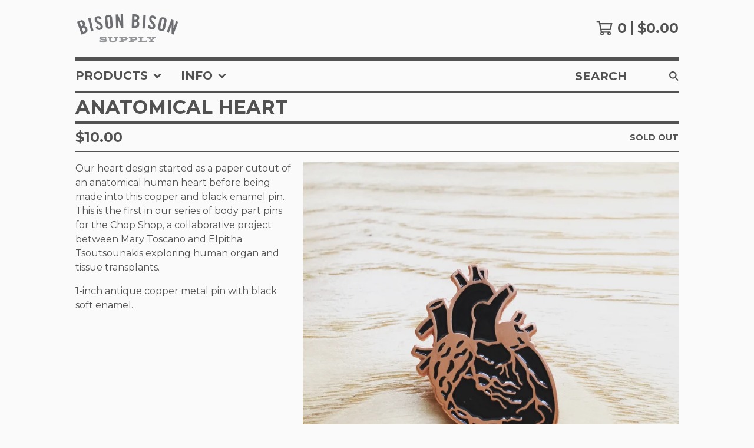

--- FILE ---
content_type: text/html; charset=utf-8
request_url: https://www.bisonbison.supply/product/heart
body_size: 11671
content:




<!DOCTYPE html>
<html class="fixed-background">
  <head>
    <meta name="facebook-domain-verification" content="tbfcm3gbmuj84hlh6kaofpzg78otz1" />
    <title>Anatomical Heart | Bison Bison Supply</title>
    <meta charset="utf-8">
    <meta name="viewport" content="width=device-width, initial-scale=1">
    <link href="/theme_stylesheets/198161238/1725461275/theme.css" media="screen" rel="stylesheet" type="text/css">
    <!-- Served from Big Cartel Storefront -->
<!-- Big Cartel generated meta tags -->
<meta name="generator" content="Big Cartel" />
<meta name="author" content="Bison Bison Supply" />
<meta name="description" content="Our heart design started as a paper cutout of an anatomical human heart before being made into this copper and black enamel pin. This is the first..." />
<meta name="referrer" content="strict-origin-when-cross-origin" />
<meta name="product_id" content="45993364" />
<meta name="product_name" content="Anatomical Heart" />
<meta name="product_permalink" content="heart" />
<meta name="theme_name" content="Roadie" />
<meta name="theme_version" content="1.2.9" />
<meta property="og:type" content="product" />
<meta property="og:site_name" content="Bison Bison Supply" />
<meta property="og:title" content="Anatomical Heart" />
<meta property="og:url" content="https://www.bisonbison.supply/product/heart" />
<meta property="og:description" content="Our heart design started as a paper cutout of an anatomical human heart before being made into this copper and black enamel pin. This is the first..." />
<meta property="og:image" content="https://assets.bigcartel.com/product_images/211687837/heartpin.JPG?auto=format&amp;fit=max&amp;h=1200&amp;w=1200" />
<meta property="og:image:secure_url" content="https://assets.bigcartel.com/product_images/211687837/heartpin.JPG?auto=format&amp;fit=max&amp;h=1200&amp;w=1200" />
<meta property="og:price:amount" content="10.00" />
<meta property="og:price:currency" content="USD" />
<meta property="og:availability" content="oos" />
<meta name="twitter:card" content="summary_large_image" />
<meta name="twitter:title" content="Anatomical Heart" />
<meta name="twitter:description" content="Our heart design started as a paper cutout of an anatomical human heart before being made into this copper and black enamel pin. This is the first..." />
<meta name="twitter:image" content="https://assets.bigcartel.com/product_images/211687837/heartpin.JPG?auto=format&amp;fit=max&amp;h=1200&amp;w=1200" />
<!-- end of generated meta tags -->

<!-- Big Cartel generated link tags -->
<link rel="preconnect" href="https://fonts.googleapis.com" />
<link rel="preconnect" href="https://fonts.gstatic.com" crossorigin="true" />
<link rel="stylesheet" href="//fonts.googleapis.com/css?family=Montserrat:300,400,500,700&amp;display=swap" type="text/css" title="Google Fonts" />
<link rel="canonical" href="https://www.bisonbison.supply/product/heart" />
<link rel="alternate" href="https://www.bisonbison.supply/products.xml" type="application/rss+xml" title="Product Feed" />
<link rel="icon" href="/favicon.svg" type="image/svg+xml" />
<link rel="icon" href="/favicon.ico" type="image/x-icon" />
<link rel="apple-touch-icon" href="/apple-touch-icon.png" />
<!-- end of generated link tags -->

<!-- Big Cartel generated structured data -->
<script type="application/ld+json">
[{"@context":"https://schema.org","@type":"BreadcrumbList","itemListElement":[{"@type":"ListItem","position":1,"name":"Home","item":"https://www.bisonbison.supply/"},{"@type":"ListItem","position":2,"name":"Products","item":"https://www.bisonbison.supply/products"},{"@type":"ListItem","position":3,"name":"pin","item":"https://www.bisonbison.supply/category/pin"},{"@type":"ListItem","position":4,"name":"Anatomical Heart","item":"https://www.bisonbison.supply/product/heart"}]},{"@context":"https://schema.org","@type":"BreadcrumbList","itemListElement":[{"@type":"ListItem","position":1,"name":"Home","item":"https://www.bisonbison.supply/"},{"@type":"ListItem","position":2,"name":"Products","item":"https://www.bisonbison.supply/products"},{"@type":"ListItem","position":3,"name":"Chop Shop","item":"https://www.bisonbison.supply/category/chop-shop"},{"@type":"ListItem","position":4,"name":"Anatomical Heart","item":"https://www.bisonbison.supply/product/heart"}]}]
</script>
<script type="application/ld+json">
{"@context":"https://schema.org/","@type":"Product","name":"Anatomical Heart","url":"https://www.bisonbison.supply/product/heart","description":"Our heart design started as a paper cutout of an anatomical human heart before being made into this copper and black enamel pin. This is the first in our series of body part pins for the Chop Shop, a collaborative project between Mary Toscano and Elpitha Tsoutsounakis exploring human organ and tissue transplants.\n\n 1-inch antique copper metal pin with black soft enamel.\n\n","sku":"45993364","image":["https://assets.bigcartel.com/product_images/211687837/heartpin.JPG?auto=format\u0026fit=max\u0026h=1200\u0026w=1200"],"brand":{"@type":"Brand","name":"Bison Bison Supply"},"offers":[{"@type":"Offer","name":"Anatomical Heart","url":"https://www.bisonbison.supply/product/heart","sku":"167509228","price":"10.0","priceCurrency":"USD","priceValidUntil":"2027-01-18","availability":"https://schema.org/OutOfStock","itemCondition":"NewCondition","additionalProperty":[{"@type":"PropertyValue","propertyID":"item_group_id","value":"45993364"}],"shippingDetails":[{"@type":"OfferShippingDetails","shippingDestination":{"@type":"DefinedRegion","addressCountry":"US"},"shippingRate":{"@type":"MonetaryAmount","value":"3.85","currency":"USD"}}]}]}
</script>

<!-- end of generated structured data -->

<script>
  window.bigcartel = window.bigcartel || {};
  window.bigcartel = {
    ...window.bigcartel,
    ...{"account":{"id":2124184,"host":"www.bisonbison.supply","bc_host":"bisonbison.bigcartel.com","currency":"USD","country":{"code":"US","name":"United States"}},"theme":{"name":"Roadie","version":"1.2.9","colors":{"button_text_color":"#FFFFFF","button_hover_background_color":"#e3bf0c","primary_text_color":"#525252","background_color":"#fafafa","link_text_color":"#525252","link_hover_color":"#000000","button_background_color":"#666565"}},"checkout":{"payments_enabled":true,"stripe_publishable_key":"pk_live_NR3pzvakhaDv2Pe2z0IRJLAB"},"product":{"id":45993364,"name":"Anatomical Heart","permalink":"heart","position":53,"url":"/product/heart","status":"sold-out","created_at":"2018-02-07T18:18:55.000Z","has_password_protection":false,"images":[{"url":"https://assets.bigcartel.com/product_images/211687837/heartpin.JPG?auto=format\u0026fit=max\u0026h=1000\u0026w=1000","width":2448,"height":2448}],"price":10.0,"default_price":10.0,"tax":0.0,"on_sale":false,"description":"Our heart design started as a paper cutout of an anatomical human heart before being made into this copper and black enamel pin. This is the first in our series of body part pins for the Chop Shop, a collaborative project between Mary Toscano and Elpitha Tsoutsounakis exploring human organ and tissue transplants.\r\n\r\n 1-inch antique copper metal pin with black soft enamel.\r\n\r\n","has_option_groups":false,"options":[{"id":167509228,"name":"Anatomical Heart","price":10.0,"sold_out":true,"has_custom_price":false,"option_group_values":[]}],"artists":[],"categories":[{"id":12032053,"name":"pin","permalink":"pin","url":"/category/pin"},{"id":13875913,"name":"Chop Shop","permalink":"chop-shop","url":"/category/chop-shop"}],"option_groups":[],"shipping":[{"amount_alone":3.85,"amount_with_others":0.0,"country":{"id":43,"name":"United States","code":"US"}}]},"page":{"type":"product"}}
  }
</script>
<script id="stripe-js" src="https://js.stripe.com/v3/" ></script>
<style type="text/css">.bc-product-video-embed { width: 100%; max-width: 640px; margin: 0 auto 1rem; } .bc-product-video-embed iframe { aspect-ratio: 16 / 9; width: 100%; border: 0; }</style>
<!-- Google Analytics Code -->
<script async src="https://www.googletagmanager.com/gtag/js?id=UA-111510017-1"></script>
<script>
  window.dataLayer = window.dataLayer || [];
  function gtag(){window.dataLayer.push(arguments);}
  gtag('js', new Date());

  gtag('config', 'UA-111510017-1', {
    'linker': {
      'domains': ['www.bisonbison.supply', 'bisonbison.bigcartel.com', 'checkout.bigcartel.com']
    }
  });
</script>
<!-- End Google Analytics Code -->
<script>
  window.gtag('event', "view_item", {"currency":"USD","value":"10.0","items":[{"item_id":"167509228","item_name":"Anatomical Heart","item_variant":null,"price":"10.0","quantity":1,"item_category":"pin","item_category2":"Chop Shop"}]});
</script>
<script>
function getProductInfo() {
  return new Promise((resolve, reject) => {
      var permalink = document.querySelector('meta[name="product_permalink"]').getAttribute('content');

      Product.find(permalink, function(product) {
          if (product) {
              resolve(product);
          } else {
              reject('Product not found');
          }
      });
  });
}

async function handleProductInfo() {
  try {
      var currentProduct = await getProductInfo();
      return currentProduct;
  } catch (error) {
      console.error(error);
  }
}
</script>
<script>
  
  function sendGoogleAddToCartEvent(id, productName, variantName, price, quantity) {
  window.gtag('event', 'add_to_cart', {
    currency: "USD",
    value: price*quantity,
    items: [
      {
        item_id: id,
        item_name: productName,
        item_variant: variantName,
        quantity: quantity,
        price: price
      }
    ]
  });
};

  
  

  document.addEventListener('DOMContentLoaded', function() {
    if (!window.addedCartEventListener) {
      var addToCartform = document.querySelector('form[action="/cart"]');
      if (addToCartform) {
        addToCartform.addEventListener('submit', function(e) {
          const productForm = e.target;
          const itemId = document.getElementsByName('cart[add][id]')[0]?.value;

          handleProductInfo().then(product => {
            const variant = product.options.find(option => option.id === parseInt(itemId));
            const itemPrice = parseFloat(variant?.price);
            const quantityInput = productForm.querySelector('input#quantity');
            const quantity = quantityInput ? parseInt(quantityInput.value, 10) : 1;

            let productFullName;
            let variantName;

            if (product.options.length > 1 || (product.options.length == 1 && variant.name != product.name)) {
              productFullName = `${product.name} (${variant.name})`;
              variantName = variant.name;
            } else {
              productFullName = product.name;
            }

            if (typeof sendMetaAddToCartEvent === 'function') {
              sendMetaAddToCartEvent(itemId, productFullName, itemPrice, quantity);
            }

            if (typeof sendGoogleAddToCartEvent === 'function') {
              sendGoogleAddToCartEvent(itemId, product.name, variantName, itemPrice, quantity);
            }

            if (typeof sendTiktokAddToCartEvent === 'function') {
              sendTiktokAddToCartEvent(itemId, productFullName, itemPrice, quantity);
            }

            if (typeof sendPinterestAddToCartEvent === 'function') {
              sendPinterestAddToCartEvent(itemId, productFullName, itemPrice, quantity);
            }
          }).catch(error => {
              console.error(error);
          });
        }, true);

        window.addedCartEventListener = true;
      }
    }
  });
</script>
<script type="text/javascript">
  var _bcaq = _bcaq || [];
  _bcaq.push(['_setUrl','stats1.bigcartel.com']);_bcaq.push(['_trackVisit','2124184']);_bcaq.push(['_trackProduct','45993364','2124184']);
  (function() {
    var bca = document.createElement('script'); bca.type = 'text/javascript'; bca.async = true;
    bca.src = '/stats.min.js';
    var s = document.getElementsByTagName('script')[0]; s.parentNode.insertBefore(bca, s);
  })();
</script>
<script src="/assets/currency-formatter-e6d2ec3fd19a4c813ec8b993b852eccecac4da727de1c7e1ecbf0a335278e93a.js"></script>
    
    <script id='pixel-script-poptin' src='https://cdn.popt.in/pixel.js?id=ca683e42025f9' async='true'></script> 
    <meta name="google-site-verification" content="nFVJPYaURfJY1DdXIVkgB7FyA7TdAsMN1Y3aW2npMyE" />
  
<style></style>
</head>

  <body id="product_page" class="
  fixed-width

  
      below-header no-sidebar
    
  
    right-sidebar
  

 theme show-gutters">
    <a class="skip-link" href="#main">Skip to main content</a>
    
    
    <div class="outer-wrapper fixed-width">
      

      <header class="header">
        <div class="wrapper header-wrapper header-left-align hide-toggle">
          <button class="open-menu hamburger hamburger--squeeze" type="button" title="Open menu">
            <span class="hamburger-box">
              <span class="hamburger-inner"></span>
            </span>
          </button>

          <div class="header-branding">
            <a class="header-home-link has-logo" href="/" title="Home">
              
                <img alt="Bison Bison Supply Home" class="store-logo" src="https://assets.bigcartel.com/theme_images/55117697/Logotype_Logotype.png?auto=format&fit=max&h=300&w=1800"/>
              
            </a>
          </div>

          <a href="/cart" class="header-cart" title="View cart" aria-label="View cart">
            <span class="header-cart-icon"><svg aria-hidden="true" width="28" height="24" viewBox="0 0 32 28" xmlns="http://www.w3.org/2000/svg"><path d="M25.3749929 27.9999278c1.9329635 0 3.4999917-1.5670227 3.4999917-3.4999862 0-.991796-.4131994-1.8865006-1.0760168-2.5233628.1341029-.1041601.2011543-.1766346.2011543-.2174235V20.124952H11.1430856l-.5134952-2.6249937h17.0846227c.6174225 0 1.1513721-.4303426 1.2824829-1.0337195C30.9224827 7.82207961 31.885376 3.5 31.885376 3.5H7.89030864L7.40576172 0H.65624844v2.62499374h4.38812735L8.85027492 22.0773552c-.60364389.6289048-.9752937 1.4820598-.9752937 2.4225864 0 1.9329635 1.56702813 3.4999862 3.49999168 3.4999862 1.9329635 0 3.4999916-1.5670227 3.4999916-3.4999862 0-.5205981-.2102579-1.3028839-.4693821-1.7499958h7.938801c-.2591242.4471119-.4693821 1.2293977-.4693821 1.7461506 0 1.9368087 1.5670281 3.5038314 3.4999916 3.5038314zm1.2817352-13.1249633H10.1160953L8.40380382 6.1249854H28.5587164l-1.9019883 8.7499791zm-15.2817552 10.937474c-.7237532 0-1.3124969-.5887438-1.3124969-1.3124969 0-.7237532.5887437-1.3124969 1.3124969-1.3124969.7237531 0 1.3124969.5887437 1.3124969 1.3124969 0 .7237531-.5887438 1.3124969-1.3124969 1.3124969zm13.9999666 0c-.7237532 0-1.3124969-.5887438-1.3124969-1.3124969 0-.7237532.5887437-1.3124969 1.3124969-1.3124969s1.3124969.5887437 1.3124969 1.3124969c0 .7237531-.5887437 1.3124969-1.3124969 1.3124969z" fill-rule="nonzero"/></svg></span>
            <span class="header-cart-count">0</span>
            <span class="header-cart-total"><span data-currency-amount="0" data-currency-code="USD"><span class="currency_sign">$</span>0.00</span></span>
          </a>

        </div>
      </header>

      <div class="content-wrapper under-header">

        

            <nav class="horizontal-nav main-nav header-nav-container" aria-label="Main navigation">

              <ul class="nav" role="menubar" aria-hidden="false">
                <li class="nav-menu-item" role="menuitem" aria-haspopup="true">

                  
                    <a href="#"><span class="hover-underline">Products <svg aria-hidden="true" width="16" height="10" viewBox="0 0 10 8" xmlns="http://www.w3.org/2000/svg"><path d="M5.52498072 7.00937603l4.24998987-4.24998987c.29376151-.2906182.29376151-.76562318 0-1.05935416L9.06873448.99376537c-.2906182-.29373099-.76562317-.29373099-1.05938468 0L4.99687529 4.00627039 1.98437027.99376537c-.2906182-.29373099-.76562318-.29373099-1.05938468 0L.21874948 1.700032c-.2937615.2906182-.2937615.76562317 0 1.05935416l4.24998987 4.24998987c.2937615.2937615.76873596.2937615 1.05624137 0z" fill-rule="nonzero"/></svg></span></a>
                    <ul aria-hidden="true" role="menu" class="horizontal-nav-links">
                      <li class="horizontal-nav-link " role="menuitem"><a href="/products" tabindex="-1">All</a></li>

                      
                        
                          <li class="horizontal-nav-link"><a href="/category/pin" tabindex="-1">pin</a></li>
                        
                          <li class="horizontal-nav-link"><a href="/category/bison" tabindex="-1">bison</a></li>
                        
                          <li class="horizontal-nav-link"><a href="/category/bees" tabindex="-1">bees</a></li>
                        
                          <li class="horizontal-nav-link"><a href="/category/insects" tabindex="-1">insects</a></li>
                        
                          <li class="horizontal-nav-link"><a href="/category/trilobite" tabindex="-1">trilobite</a></li>
                        
                          <li class="horizontal-nav-link"><a href="/category/desert-flora-and-fauna" tabindex="-1">desert flora and fauna</a></li>
                        
                          <li class="horizontal-nav-link"><a href="/category/bears-ears" tabindex="-1">bears ears</a></li>
                        
                          <li class="horizontal-nav-link"><a href="/category/birds" tabindex="-1">birds</a></li>
                        
                          <li class="horizontal-nav-link"><a href="/category/pie-beer" tabindex="-1">Pie + Beer</a></li>
                        
                          <li class="horizontal-nav-link"><a href="/category/chop-shop" tabindex="-1">Chop Shop</a></li>
                        
                          <li class="horizontal-nav-link"><a href="/category/sculpture" tabindex="-1">sculpture</a></li>
                        
                          <li class="horizontal-nav-link"><a href="/category/campfire" tabindex="-1">campfire</a></li>
                        
                          <li class="horizontal-nav-link"><a href="/category/paper" tabindex="-1">paper</a></li>
                        
                          <li class="horizontal-nav-link"><a href="/category/quilt" tabindex="-1">quilt</a></li>
                        
                          <li class="horizontal-nav-link"><a href="/category/textiles" tabindex="-1">textiles</a></li>
                        
                          <li class="horizontal-nav-link"><a href="/category/cards" tabindex="-1">cards</a></li>
                        
                          <li class="horizontal-nav-link"><a href="/category/stickers" tabindex="-1">stickers</a></li>
                        
                          <li class="horizontal-nav-link"><a href="/category/perfect-pairs" tabindex="-1">perfect pairs</a></li>
                        
                      
                    </ul>
                  
                </li>

                

                
                  <li class="nav-menu-item" role="menuitem" aria-haspopup="true">
                    <a href="#"><span class="hover-underline">Info <svg aria-hidden="true" width="16" height="10" viewBox="0 0 10 8" xmlns="http://www.w3.org/2000/svg"><path d="M5.52498072 7.00937603l4.24998987-4.24998987c.29376151-.2906182.29376151-.76562318 0-1.05935416L9.06873448.99376537c-.2906182-.29373099-.76562317-.29373099-1.05938468 0L4.99687529 4.00627039 1.98437027.99376537c-.2906182-.29373099-.76562318-.29373099-1.05938468 0L.21874948 1.700032c-.2937615.2906182-.2937615.76562317 0 1.05935416l4.24998987 4.24998987c.2937615.2937615.76873596.2937615 1.05624137 0z" fill-rule="nonzero"/></svg></span></a>
                    <ul aria-hidden="true" role="menu" class="horizontal-nav-links">
                      
                        <li class="horizontal-nav-link" role="menuitem"><a href="/torpor-house" tabindex="-1">Torpor House</a></li></li>
                      
                        <li class="horizontal-nav-link" role="menuitem"><a href="/about" tabindex="-1">About</a></li></li>
                      
                        <li class="horizontal-nav-link" role="menuitem"><a href="/policies" tabindex="-1">Policies</a></li></li>
                      
                      <li class="horizontal-nav-link" role="menuitem"><a href="/contact" tabindex="-1">Contact</a></li>
                      
                    </ul>
                  </li>
                

              </ul>

              
                <section class="nav-section nav-section-search">
                  <form class="search-form" name="search" action="/products" method="get" accept-charset="utf8">
                    <input type="hidden" name="utf8" value='✓'>
                    <label for="below-header-search-input" class="visually-hidden">Search products</label>
                    <input id="below-header-search-input" class="search-input" name="search" placeholder="Search" type="text" autocomplete="off" />
                    <button class="button min-btn search-button" type="submit" title="Search"><svg width="16" height="16" viewBox="0 0 16 16" xmlns="http://www.w3.org/2000/svg"><path d="M6.31895387 0c3.48986186 0 6.31895383 2.82909201 6.31895383 6.31895387 0 1.36478192-.4326703 2.62850826-1.1683262 3.66149429L16 14.5106083 14.5106083 16l-4.53016014-4.5304185c-1.03298603.7356559-2.29671237 1.1683262-3.66149429 1.1683262C2.82909201 12.6379077 0 9.80881573 0 6.31895387S2.82909201 0 6.31895387 0zm0 2.10631796c-2.32657457 0-4.21263591 1.88606134-4.21263591 4.21263591 0 2.32657458 1.88606134 4.21263593 4.21263591 4.21263593 2.32657458 0 4.21263593-1.88606135 4.21263593-4.21263593 0-2.32657457-1.88606135-4.21263591-4.21263593-4.21263591z" fill-rule="evenodd"/></svg></button>
                  </form>
                </section>
              

            </nav>

        

        <aside class="sidebar right-sidebar">
          
          <nav class="sidebar-nav" aria-label="Main navigation">
            <div class="nav-section nav-section-cart">
              <a href="/cart" class="nav-cart-link" title="View cart" aria-label="View cart">
                <span class="sidebar-cart-title">Cart</span>
                <span class="sidebar-cart-count">0</span>
                <span class="sidebar-cart-total"><span data-currency-amount="0" data-currency-code="USD"><span class="currency_sign">$</span>0.00</span></span>
              </a>
            </div>
            
              <div class="nav-section nav-section-search">
                <form class="search-form" name="search" action="/products" method="get" accept-charset="utf8">
                  <input type="hidden" name="utf8" value='✓'>
                  <label for="sidebar-search-input" class="visually-hidden">Search products</label>
                  <input id="sidebar-search-input" class="search-input" name="search" placeholder="Search" type="text" autocomplete="off" />
                  <button class="button min-btn search-button" type="submit" title="Search"><svg width="18" height="18" viewBox="0 0 16 16" xmlns="http://www.w3.org/2000/svg"><path d="M6.31895387 0c3.48986186 0 6.31895383 2.82909201 6.31895383 6.31895387 0 1.36478192-.4326703 2.62850826-1.1683262 3.66149429L16 14.5106083 14.5106083 16l-4.53016014-4.5304185c-1.03298603.7356559-2.29671237 1.1683262-3.66149429 1.1683262C2.82909201 12.6379077 0 9.80881573 0 6.31895387S2.82909201 0 6.31895387 0zm0 2.10631796c-2.32657457 0-4.21263591 1.88606134-4.21263591 4.21263591 0 2.32657458 1.88606134 4.21263593 4.21263591 4.21263593 2.32657458 0 4.21263593-1.88606135 4.21263593-4.21263593 0-2.32657457-1.88606135-4.21263591-4.21263593-4.21263591z" fill-rule="evenodd"/></svg></button>
                </form>
              </div>
            

            <div class="nav-section nav-section-categories" data-type="categories">
              <div class="nav-section-title">
                
                  <button class="button min-btn toggle-nav" aria-label="Toggle category list">
                    Products
                    <svg aria-hidden="true" class="toggle-expand-icon" width="12" height="12" viewBox="0 0 12 12" xmlns="http://www.w3.org/2000/svg"><path d="M7 0v5h5v2H7v5H5V7H0V5h5V0z" fill-rule="evenodd"/></svg>
                    <svg aria-hidden="true" class="toggle-collapse-icon" width="12" height="2" viewBox="0 0 12 2" xmlns="http://www.w3.org/2000/svg"><path d="M12 0v2H0V0z" fill-rule="evenodd"/></svg>
                  </button>
                
              </div>
              
                <ul class="sidebar-nav-links sidebar-category-links">
                  <li class="sidebar-nav-link"><a href="/products">All</a></li>
                  
                    <li class="sidebar-nav-link"><a title="View pin" href="/category/pin">pin</a></li>
                  
                    <li class="sidebar-nav-link"><a title="View bison" href="/category/bison">bison</a></li>
                  
                    <li class="sidebar-nav-link"><a title="View bees" href="/category/bees">bees</a></li>
                  
                    <li class="sidebar-nav-link"><a title="View insects" href="/category/insects">insects</a></li>
                  
                    <li class="sidebar-nav-link"><a title="View trilobite" href="/category/trilobite">trilobite</a></li>
                  
                    <li class="sidebar-nav-link"><a title="View desert flora and fauna" href="/category/desert-flora-and-fauna">desert flora and fauna</a></li>
                  
                    <li class="sidebar-nav-link"><a title="View bears ears" href="/category/bears-ears">bears ears</a></li>
                  
                    <li class="sidebar-nav-link"><a title="View birds" href="/category/birds">birds</a></li>
                  
                    <li class="sidebar-nav-link"><a title="View Pie + Beer" href="/category/pie-beer">Pie + Beer</a></li>
                  
                    <li class="sidebar-nav-link"><a title="View Chop Shop" href="/category/chop-shop">Chop Shop</a></li>
                  
                    <li class="sidebar-nav-link"><a title="View sculpture" href="/category/sculpture">sculpture</a></li>
                  
                    <li class="sidebar-nav-link"><a title="View campfire" href="/category/campfire">campfire</a></li>
                  
                    <li class="sidebar-nav-link"><a title="View paper" href="/category/paper">paper</a></li>
                  
                    <li class="sidebar-nav-link"><a title="View quilt" href="/category/quilt">quilt</a></li>
                  
                    <li class="sidebar-nav-link"><a title="View textiles" href="/category/textiles">textiles</a></li>
                  
                    <li class="sidebar-nav-link"><a title="View cards" href="/category/cards">cards</a></li>
                  
                    <li class="sidebar-nav-link"><a title="View stickers" href="/category/stickers">stickers</a></li>
                  
                    <li class="sidebar-nav-link"><a title="View perfect pairs" href="/category/perfect-pairs">perfect pairs</a></li>
                  
                </ul>
              
            </div>

            

            <div class="nav-section nav-section-info">
              <ul class="sidebar-nav-links compact-nav-links">
                
                  <li class="sidebar-nav-link medium-border"><a title="View Torpor House" href="/torpor-house">Torpor House</a></li>
                
                  <li class="sidebar-nav-link medium-border"><a title="View About" href="/about">About</a></li>
                
                  <li class="sidebar-nav-link medium-border"><a title="View Policies" href="/policies">Policies</a></li>
                
                <li class="sidebar-nav-link medium-border"><a href="/contact">Contact</a></li>
                
              </ul>
            </div>
            
              <div class="nav-section nav-section-social">
                <div class="social-links">
                  
                  
                    <a title="Facebook" href="http://facebook.com/bisonbisonsupply" aria-label="Facebook"><svg width="11" height="20" viewBox="0 0 11 20" xmlns="http://www.w3.org/2000/svg"><path d="M10.0097656 11.25l.5554688-3.61953125H7.0921875V5.28164063c0-.99023438.48515625-1.95546875 2.040625-1.95546875h1.5789062V.24453125S9.27890625 0 7.90898437 0c-2.86015625 0-4.7296875 1.73359375-4.7296875 4.871875v2.75859375H0V11.25h3.17929687V20H7.0921875v-8.75h2.9175781z" fill-rule="nonzero"/></svg></a>
                  
                  
                    <a title="Instagram" href="http://www.instagram.com/bisonbisonsupply" aria-label="Instagram"><svg width="20" height="20" viewBox="0 0 20 20" xmlns="http://www.w3.org/2000/svg"><path d="M10.0044628 4.87225259c-2.83833539 0-5.12774741 2.28941203-5.12774741 5.12774741 0 2.8383354 2.28941202 5.1277474 5.12774741 5.1277474 2.8383354 0 5.1277474-2.289412 5.1277474-5.1277474 0-2.83833538-2.289412-5.12774741-5.1277474-5.12774741zm0 8.46145261c-1.83420731 0-3.33370524-1.4950351-3.33370524-3.3337052 0-1.83867009 1.49503514-3.33370523 3.33370524-3.33370523S13.338168 8.16132991 13.338168 10c0 1.8386701-1.4994979 3.3337052-3.3337052 3.3337052zm6.5335267-8.67120381c0 .66495593-.535535 1.19602812-1.1960281 1.19602812-.6649559 0-1.1960281-.53553498-1.1960281-1.19602812 0-.66049313.535535-1.19602811 1.1960281-1.19602811.6604931 0 1.1960281.53553498 1.1960281 1.19602811zm3.3961843 1.21387929c-.0758674-1.60214214-.4418163-3.02130983-1.6155305-4.1905612C17.1493919.51656811 15.7302243.15061921 14.1280821.07028897c-1.6512328-.09371863-6.60046858-.09371863-8.25170142 0-1.59767935.07586745-3.01684704.44181635-4.1905612 1.61106772C.51210532 2.85060806.15061921 4.26977574.07028897 5.87191788c-.09371863 1.65123285-.09371863 6.60046862 0 8.25170142.07586745 1.6021422.44181635 3.0213099 1.61553051 4.1905612 1.17371416 1.1692514 2.58841906 1.5352003 4.1905612 1.6155305 1.65123284.0937187 6.60046862.0937187 8.25170142 0 1.6021422-.0758674 3.0213098-.4418163 4.1905612-1.6155305 1.1692514-1.1692513 1.5352003-2.588419 1.6155305-4.1905612.0937186-1.6512328.0937186-6.59600578 0-8.24723862zM17.8009595 15.8953475c-.3480977.8747072-1.0219792 1.5485887-1.9011492 1.9011492-1.3165235.5221466-4.4404775.4016512-5.8953475.4016512-1.45487003 0-4.58328685.1160326-5.89534755-.4016512-.87470713-.3480977-1.54858864-1.0219792-1.90114917-1.9011492C1.68581948 14.5788241 1.80631485 11.45487 1.80631485 10c0-1.45487002-.11603258-4.58328685.40165123-5.89534754.34809774-.87470713 1.02197925-1.54858864 1.90114917-1.90114917 1.31652349-.5221466 4.44047752-.40165123 5.89534755-.40165123 1.45487 0 4.5832868-.11603258 5.8953475.40165123.8747072.34809774 1.5485887 1.02197925 1.9011492 1.90114917.5221466 1.31652349.4016512 4.44047752.4016512 5.89534754 0 1.45487.1204954 4.5832868-.4016512 5.8953475z" fill-rule="nonzero"/></svg></a>
                  
                  
                  
                  
                  
                </div>
              </div>
            
            <div class="nav-section nav-section-credit">
              <div class="badge"><a href="https://www.bigcartel.com/?utm_source=bigcartel&utm_medium=storefront&utm_campaign=2124184&utm_term=bisonbison" data-bc-hook="attribution">Powered by Big Cartel</a></div>
            </div>
          </nav>
        </aside>

        <main class="main main-product" id="main">
          
            

<div class="page-heading product-heading">
  <h1 class="page-title">Anatomical Heart</h1>
</div>
<div class="page-subheading">
  <div class="page-subheading-price">
    
      <span data-currency-amount="10.0" data-currency-code="USD"><span class="currency_sign">$</span>10.00</span>
    
  </div>
  
    <div class="page-subheading-status">
      Sold out
    </div>
  
</div>
<div class="product-page-columns">
  <div class="product-images product-image-zooming product-images-full">
    <div class="primary-product-image-container">
      <img
        alt="Anatomical Heart"
        class="product-image primary-product-image product-image-zoom blur-up lazyload"
        src="https://assets.bigcartel.com/product_images/211687837/heartpin.JPG?auto=format&fit=max&w=100"
        data-srcset="
          https://assets.bigcartel.com/product_images/211687837/heartpin.JPG?auto=format&fit=max&w=400 400w,
          https://assets.bigcartel.com/product_images/211687837/heartpin.JPG?auto=format&fit=max&w=550 550w,
          https://assets.bigcartel.com/product_images/211687837/heartpin.JPG?auto=format&fit=max&w=800 800w,
          https://assets.bigcartel.com/product_images/211687837/heartpin.JPG?auto=format&fit=max&w=1050 1050w,
          https://assets.bigcartel.com/product_images/211687837/heartpin.JPG?auto=format&fit=max&w=1300 1300w,
          https://assets.bigcartel.com/product_images/211687837/heartpin.JPG?auto=format&fit=max&w=1700 1700w,
          https://assets.bigcartel.com/product_images/211687837/heartpin.JPG?auto=format&fit=max&w=1900 1900w,
          https://assets.bigcartel.com/product_images/211687837/heartpin.JPG?auto=format&fit=max&w=2100 2100w,
        "
        data-sizes="auto"
        data-zoom="https://assets.bigcartel.com/product_images/211687837/heartpin.JPG?auto=format&fit=max&w=1500"
      >
    </div>
    
  </div>
  <div class="product-details product-sold-out">
    
    
    
      <div class="product-detail-tab-section product-description">
        <p>Our heart design started as a paper cutout of an anatomical human heart before being made into this copper and black enamel pin. This is the first in our series of body part pins for the Chop Shop, a collaborative project between Mary Toscano and Elpitha Tsoutsounakis exploring human organ and tissue transplants.</p>
<p>1-inch antique copper metal pin with black soft enamel.</p>
      </div>
    
    
  </div>
</div>



  <aside class="related-products-container" data-num-products="4" role="complementary" aria-label="Related products">
    <div class="all-similar-products" style="display: none">
          
            
              
              
              
              
              
              
            <a class="prod-thumb product-image-small under_image left-align cover show-quickview" href="/product/kidneys" title="View Kidneys">
              <div class="prod-thumb-container">
                <div class="product-list-image-container product-list-image-container-cover">
                  <img
                    alt=""
                    class="blur-up product-list-image lazyload grid-cover"
                    src="https://assets.bigcartel.com/product_images/286145742/948794B6-2D0C-41AB-9415-239F303233C1.jpeg?auto=format&fit=max&w=20"
                    data-aspectratio="1.0"
                    data-srcset="
                      https://assets.bigcartel.com/product_images/286145742/948794B6-2D0C-41AB-9415-239F303233C1.jpeg?auto=format&fit=max&w=200 200w,
                      https://assets.bigcartel.com/product_images/286145742/948794B6-2D0C-41AB-9415-239F303233C1.jpeg?auto=format&fit=max&w=280 280w,
                      https://assets.bigcartel.com/product_images/286145742/948794B6-2D0C-41AB-9415-239F303233C1.jpeg?auto=format&fit=max&w=350 350w,
                      https://assets.bigcartel.com/product_images/286145742/948794B6-2D0C-41AB-9415-239F303233C1.jpeg?auto=format&fit=max&w=400 400w,
                      https://assets.bigcartel.com/product_images/286145742/948794B6-2D0C-41AB-9415-239F303233C1.jpeg?auto=format&fit=max&w=500 500w,
                      https://assets.bigcartel.com/product_images/286145742/948794B6-2D0C-41AB-9415-239F303233C1.jpeg?auto=format&fit=max&w=650 650w,
                      https://assets.bigcartel.com/product_images/286145742/948794B6-2D0C-41AB-9415-239F303233C1.jpeg?auto=format&fit=max&w=800 800w,
                      https://assets.bigcartel.com/product_images/286145742/948794B6-2D0C-41AB-9415-239F303233C1.jpeg?auto=format&fit=max&w=1000 1000w,
                      https://assets.bigcartel.com/product_images/286145742/948794B6-2D0C-41AB-9415-239F303233C1.jpeg?auto=format&fit=max&w=1200 1200w,
                      https://assets.bigcartel.com/product_images/286145742/948794B6-2D0C-41AB-9415-239F303233C1.jpeg?auto=format&fit=max&w=1300 1300w
                    "
                    data-sizes="auto"
                  >
                  
                  
                    <div class="product-list-quickview-container">
                      <div class="product-list-quickview-container-background"></div>
                      <button class="button open-quickview" data-permalink="kidneys" data-has-default="true" title="Quick view Kidneys" tabindex="-1">
                        <span class="open-quickview-text">Quick View</span>
                        <svg aria-hidden="true" class="open-quickview-icon" width="19" height="12" viewBox="0 0 19 12" xmlns="http://www.w3.org/2000/svg"><path d="M9.16664521 12c3.84154359 0 7.19749259-2.23873368 8.89121419-5.54405416.0600279-.1187131.1087338-.32305832.1087338-.45608412 0-.13302581-.0487059-.33737102-.1087338-.45608412C16.3631918 2.23720589 13.0081888.00002861 9.16664521.00002861c-3.84154358 0-7.19749261 2.23873368-8.89121415 5.54405416-.06002794.1187131-.10873388.32305832-.10873388.45608412 0 .13302581.04870594.33737102.10873388.45608412C1.97009865 9.76282272 5.32510163 12 9.1666452 12zm.00219726-1.4999964h-.00219726c-2.48400287 0-4.49998927-2.01598643-4.49998927-4.49998929 0-2.48400287 2.0159864-4.49998928 4.49998927-4.49998928 2.48400289 0 4.49998929 2.01598641 4.49998929 4.49998928v.00219726c0 2.48278216-2.0150099 4.49779203-4.49779203 4.49779203zm.00485228-1.51375984c1.65218725 0 2.99312645-1.34090867 2.99312645-2.99312641 0-1.65218722-1.3409392-2.99309589-2.99312645-2.99309589h-.00704954c-.22271676.00311278-.57705551.05618273-.79092219.11843844.16058312.21823068.29092338.61529394.29092338.88625887 0 .82540697-.66988976 1.49530269-1.49529673 1.49530269-.27096493 0-.66802819-.13034623-.88625887-.29092934-.0577086.21255442-.10452246.56378039-.10452246.78402523 0 1.65221774 1.34090867 2.99312641 2.99312641 2.99312641z" fill-rule="nonzero"/></svg>
                      </button>
                    </div>
                  
                </div>
              </div>
              <div class="prod-thumb-info">
                <div class="prod-thumb-background"></div>
                <div class="prod-thumb-info-headers">
                  <div class="prod-thumb-name">Kidneys</div>
                  <div class="prod-thumb-price">
                    
                      <span data-currency-amount="10.0" data-currency-code="USD"><span class="currency_sign">$</span>10.00</span>
                    
                  </div>
                  
                  
                </div>
              </div>
            </a>
            
          
            
              
              
              
              
              
              
            <a class="prod-thumb product-image-small under_image left-align cover show-quickview" href="/product/lungs" title="View Lungs">
              <div class="prod-thumb-container">
                <div class="product-list-image-container product-list-image-container-cover">
                  <img
                    alt=""
                    class="blur-up product-list-image lazyload grid-cover"
                    src="https://assets.bigcartel.com/product_images/286145880/5B125341-D757-4852-9480-48D527EC013C.jpeg?auto=format&fit=max&w=20"
                    data-aspectratio="1.0"
                    data-srcset="
                      https://assets.bigcartel.com/product_images/286145880/5B125341-D757-4852-9480-48D527EC013C.jpeg?auto=format&fit=max&w=200 200w,
                      https://assets.bigcartel.com/product_images/286145880/5B125341-D757-4852-9480-48D527EC013C.jpeg?auto=format&fit=max&w=280 280w,
                      https://assets.bigcartel.com/product_images/286145880/5B125341-D757-4852-9480-48D527EC013C.jpeg?auto=format&fit=max&w=350 350w,
                      https://assets.bigcartel.com/product_images/286145880/5B125341-D757-4852-9480-48D527EC013C.jpeg?auto=format&fit=max&w=400 400w,
                      https://assets.bigcartel.com/product_images/286145880/5B125341-D757-4852-9480-48D527EC013C.jpeg?auto=format&fit=max&w=500 500w,
                      https://assets.bigcartel.com/product_images/286145880/5B125341-D757-4852-9480-48D527EC013C.jpeg?auto=format&fit=max&w=650 650w,
                      https://assets.bigcartel.com/product_images/286145880/5B125341-D757-4852-9480-48D527EC013C.jpeg?auto=format&fit=max&w=800 800w,
                      https://assets.bigcartel.com/product_images/286145880/5B125341-D757-4852-9480-48D527EC013C.jpeg?auto=format&fit=max&w=1000 1000w,
                      https://assets.bigcartel.com/product_images/286145880/5B125341-D757-4852-9480-48D527EC013C.jpeg?auto=format&fit=max&w=1200 1200w,
                      https://assets.bigcartel.com/product_images/286145880/5B125341-D757-4852-9480-48D527EC013C.jpeg?auto=format&fit=max&w=1300 1300w
                    "
                    data-sizes="auto"
                  >
                  
                  
                    <div class="product-list-quickview-container">
                      <div class="product-list-quickview-container-background"></div>
                      <button class="button open-quickview" data-permalink="lungs" data-has-default="true" title="Quick view Lungs" tabindex="-1">
                        <span class="open-quickview-text">Quick View</span>
                        <svg aria-hidden="true" class="open-quickview-icon" width="19" height="12" viewBox="0 0 19 12" xmlns="http://www.w3.org/2000/svg"><path d="M9.16664521 12c3.84154359 0 7.19749259-2.23873368 8.89121419-5.54405416.0600279-.1187131.1087338-.32305832.1087338-.45608412 0-.13302581-.0487059-.33737102-.1087338-.45608412C16.3631918 2.23720589 13.0081888.00002861 9.16664521.00002861c-3.84154358 0-7.19749261 2.23873368-8.89121415 5.54405416-.06002794.1187131-.10873388.32305832-.10873388.45608412 0 .13302581.04870594.33737102.10873388.45608412C1.97009865 9.76282272 5.32510163 12 9.1666452 12zm.00219726-1.4999964h-.00219726c-2.48400287 0-4.49998927-2.01598643-4.49998927-4.49998929 0-2.48400287 2.0159864-4.49998928 4.49998927-4.49998928 2.48400289 0 4.49998929 2.01598641 4.49998929 4.49998928v.00219726c0 2.48278216-2.0150099 4.49779203-4.49779203 4.49779203zm.00485228-1.51375984c1.65218725 0 2.99312645-1.34090867 2.99312645-2.99312641 0-1.65218722-1.3409392-2.99309589-2.99312645-2.99309589h-.00704954c-.22271676.00311278-.57705551.05618273-.79092219.11843844.16058312.21823068.29092338.61529394.29092338.88625887 0 .82540697-.66988976 1.49530269-1.49529673 1.49530269-.27096493 0-.66802819-.13034623-.88625887-.29092934-.0577086.21255442-.10452246.56378039-.10452246.78402523 0 1.65221774 1.34090867 2.99312641 2.99312641 2.99312641z" fill-rule="nonzero"/></svg>
                      </button>
                    </div>
                  
                </div>
              </div>
              <div class="prod-thumb-info">
                <div class="prod-thumb-background"></div>
                <div class="prod-thumb-info-headers">
                  <div class="prod-thumb-name">Lungs</div>
                  <div class="prod-thumb-price">
                    
                      <span data-currency-amount="10.0" data-currency-code="USD"><span class="currency_sign">$</span>10.00</span>
                    
                  </div>
                  
                  
                </div>
              </div>
            </a>
            
          
            
              
              
              
              
              
              
            <a class="prod-thumb product-image-small under_image left-align cover show-quickview" href="/product/bone-marrow" title="View Bone Marrow">
              <div class="prod-thumb-container">
                <div class="product-list-image-container product-list-image-container-cover">
                  <img
                    alt=""
                    class="blur-up product-list-image lazyload grid-cover"
                    src="https://assets.bigcartel.com/product_images/286146069/9DCFB89F-C56C-444A-9C5D-8568CD6E7CFE.jpeg?auto=format&fit=max&w=20"
                    data-aspectratio="1.0"
                    data-srcset="
                      https://assets.bigcartel.com/product_images/286146069/9DCFB89F-C56C-444A-9C5D-8568CD6E7CFE.jpeg?auto=format&fit=max&w=200 200w,
                      https://assets.bigcartel.com/product_images/286146069/9DCFB89F-C56C-444A-9C5D-8568CD6E7CFE.jpeg?auto=format&fit=max&w=280 280w,
                      https://assets.bigcartel.com/product_images/286146069/9DCFB89F-C56C-444A-9C5D-8568CD6E7CFE.jpeg?auto=format&fit=max&w=350 350w,
                      https://assets.bigcartel.com/product_images/286146069/9DCFB89F-C56C-444A-9C5D-8568CD6E7CFE.jpeg?auto=format&fit=max&w=400 400w,
                      https://assets.bigcartel.com/product_images/286146069/9DCFB89F-C56C-444A-9C5D-8568CD6E7CFE.jpeg?auto=format&fit=max&w=500 500w,
                      https://assets.bigcartel.com/product_images/286146069/9DCFB89F-C56C-444A-9C5D-8568CD6E7CFE.jpeg?auto=format&fit=max&w=650 650w,
                      https://assets.bigcartel.com/product_images/286146069/9DCFB89F-C56C-444A-9C5D-8568CD6E7CFE.jpeg?auto=format&fit=max&w=800 800w,
                      https://assets.bigcartel.com/product_images/286146069/9DCFB89F-C56C-444A-9C5D-8568CD6E7CFE.jpeg?auto=format&fit=max&w=1000 1000w,
                      https://assets.bigcartel.com/product_images/286146069/9DCFB89F-C56C-444A-9C5D-8568CD6E7CFE.jpeg?auto=format&fit=max&w=1200 1200w,
                      https://assets.bigcartel.com/product_images/286146069/9DCFB89F-C56C-444A-9C5D-8568CD6E7CFE.jpeg?auto=format&fit=max&w=1300 1300w
                    "
                    data-sizes="auto"
                  >
                  
                  
                    <div class="product-list-quickview-container">
                      <div class="product-list-quickview-container-background"></div>
                      <button class="button open-quickview" data-permalink="bone-marrow" data-has-default="true" title="Quick view Bone Marrow" tabindex="-1">
                        <span class="open-quickview-text">Quick View</span>
                        <svg aria-hidden="true" class="open-quickview-icon" width="19" height="12" viewBox="0 0 19 12" xmlns="http://www.w3.org/2000/svg"><path d="M9.16664521 12c3.84154359 0 7.19749259-2.23873368 8.89121419-5.54405416.0600279-.1187131.1087338-.32305832.1087338-.45608412 0-.13302581-.0487059-.33737102-.1087338-.45608412C16.3631918 2.23720589 13.0081888.00002861 9.16664521.00002861c-3.84154358 0-7.19749261 2.23873368-8.89121415 5.54405416-.06002794.1187131-.10873388.32305832-.10873388.45608412 0 .13302581.04870594.33737102.10873388.45608412C1.97009865 9.76282272 5.32510163 12 9.1666452 12zm.00219726-1.4999964h-.00219726c-2.48400287 0-4.49998927-2.01598643-4.49998927-4.49998929 0-2.48400287 2.0159864-4.49998928 4.49998927-4.49998928 2.48400289 0 4.49998929 2.01598641 4.49998929 4.49998928v.00219726c0 2.48278216-2.0150099 4.49779203-4.49779203 4.49779203zm.00485228-1.51375984c1.65218725 0 2.99312645-1.34090867 2.99312645-2.99312641 0-1.65218722-1.3409392-2.99309589-2.99312645-2.99309589h-.00704954c-.22271676.00311278-.57705551.05618273-.79092219.11843844.16058312.21823068.29092338.61529394.29092338.88625887 0 .82540697-.66988976 1.49530269-1.49529673 1.49530269-.27096493 0-.66802819-.13034623-.88625887-.29092934-.0577086.21255442-.10452246.56378039-.10452246.78402523 0 1.65221774 1.34090867 2.99312641 2.99312641 2.99312641z" fill-rule="nonzero"/></svg>
                      </button>
                    </div>
                  
                </div>
              </div>
              <div class="prod-thumb-info">
                <div class="prod-thumb-background"></div>
                <div class="prod-thumb-info-headers">
                  <div class="prod-thumb-name">Bone Marrow</div>
                  <div class="prod-thumb-price">
                    
                      <span data-currency-amount="10.0" data-currency-code="USD"><span class="currency_sign">$</span>10.00</span>
                    
                  </div>
                  
                  
                </div>
              </div>
            </a>
            
          
            
              
              
              
              
              
              
            <a class="prod-thumb product-image-small under_image left-align cover show-quickview" href="/product/liver" title="View Liver">
              <div class="prod-thumb-container">
                <div class="product-list-image-container product-list-image-container-cover">
                  <img
                    alt=""
                    class="blur-up product-list-image lazyload grid-cover"
                    src="https://assets.bigcartel.com/product_images/286146327/F54FD457-0827-4221-B9FA-BE848AFC39A6.jpeg?auto=format&fit=max&w=20"
                    data-aspectratio="1.0"
                    data-srcset="
                      https://assets.bigcartel.com/product_images/286146327/F54FD457-0827-4221-B9FA-BE848AFC39A6.jpeg?auto=format&fit=max&w=200 200w,
                      https://assets.bigcartel.com/product_images/286146327/F54FD457-0827-4221-B9FA-BE848AFC39A6.jpeg?auto=format&fit=max&w=280 280w,
                      https://assets.bigcartel.com/product_images/286146327/F54FD457-0827-4221-B9FA-BE848AFC39A6.jpeg?auto=format&fit=max&w=350 350w,
                      https://assets.bigcartel.com/product_images/286146327/F54FD457-0827-4221-B9FA-BE848AFC39A6.jpeg?auto=format&fit=max&w=400 400w,
                      https://assets.bigcartel.com/product_images/286146327/F54FD457-0827-4221-B9FA-BE848AFC39A6.jpeg?auto=format&fit=max&w=500 500w,
                      https://assets.bigcartel.com/product_images/286146327/F54FD457-0827-4221-B9FA-BE848AFC39A6.jpeg?auto=format&fit=max&w=650 650w,
                      https://assets.bigcartel.com/product_images/286146327/F54FD457-0827-4221-B9FA-BE848AFC39A6.jpeg?auto=format&fit=max&w=800 800w,
                      https://assets.bigcartel.com/product_images/286146327/F54FD457-0827-4221-B9FA-BE848AFC39A6.jpeg?auto=format&fit=max&w=1000 1000w,
                      https://assets.bigcartel.com/product_images/286146327/F54FD457-0827-4221-B9FA-BE848AFC39A6.jpeg?auto=format&fit=max&w=1200 1200w,
                      https://assets.bigcartel.com/product_images/286146327/F54FD457-0827-4221-B9FA-BE848AFC39A6.jpeg?auto=format&fit=max&w=1300 1300w
                    "
                    data-sizes="auto"
                  >
                  
                  
                    <div class="product-list-quickview-container">
                      <div class="product-list-quickview-container-background"></div>
                      <button class="button open-quickview" data-permalink="liver" data-has-default="true" title="Quick view Liver" tabindex="-1">
                        <span class="open-quickview-text">Quick View</span>
                        <svg aria-hidden="true" class="open-quickview-icon" width="19" height="12" viewBox="0 0 19 12" xmlns="http://www.w3.org/2000/svg"><path d="M9.16664521 12c3.84154359 0 7.19749259-2.23873368 8.89121419-5.54405416.0600279-.1187131.1087338-.32305832.1087338-.45608412 0-.13302581-.0487059-.33737102-.1087338-.45608412C16.3631918 2.23720589 13.0081888.00002861 9.16664521.00002861c-3.84154358 0-7.19749261 2.23873368-8.89121415 5.54405416-.06002794.1187131-.10873388.32305832-.10873388.45608412 0 .13302581.04870594.33737102.10873388.45608412C1.97009865 9.76282272 5.32510163 12 9.1666452 12zm.00219726-1.4999964h-.00219726c-2.48400287 0-4.49998927-2.01598643-4.49998927-4.49998929 0-2.48400287 2.0159864-4.49998928 4.49998927-4.49998928 2.48400289 0 4.49998929 2.01598641 4.49998929 4.49998928v.00219726c0 2.48278216-2.0150099 4.49779203-4.49779203 4.49779203zm.00485228-1.51375984c1.65218725 0 2.99312645-1.34090867 2.99312645-2.99312641 0-1.65218722-1.3409392-2.99309589-2.99312645-2.99309589h-.00704954c-.22271676.00311278-.57705551.05618273-.79092219.11843844.16058312.21823068.29092338.61529394.29092338.88625887 0 .82540697-.66988976 1.49530269-1.49529673 1.49530269-.27096493 0-.66802819-.13034623-.88625887-.29092934-.0577086.21255442-.10452246.56378039-.10452246.78402523 0 1.65221774 1.34090867 2.99312641 2.99312641 2.99312641z" fill-rule="nonzero"/></svg>
                      </button>
                    </div>
                  
                </div>
              </div>
              <div class="prod-thumb-info">
                <div class="prod-thumb-background"></div>
                <div class="prod-thumb-info-headers">
                  <div class="prod-thumb-name">Liver</div>
                  <div class="prod-thumb-price">
                    
                      <span data-currency-amount="10.0" data-currency-code="USD"><span class="currency_sign">$</span>10.00</span>
                    
                  </div>
                  
                  
                </div>
              </div>
            </a>
            
          
            
          
        </div>
    <h2 class="similar-products-title">Related products</h2>
    <div class="product-list-container">
      <div class="similar-product-list product-list rows mobile-small grid-fixed-width"></div>
    </div>
  </aside>


          
        </main>
      </div>
      
        <footer class="footer" role="contentinfo">
          <nav class="footer-nav" id="footer" role="navigation" aria-label="Footer">
            
              <section class="footer-nav-section nav-section-social">
                <div class="social-links">
                  
                  
                    <a title="Facebook" href="http://facebook.com/bisonbisonsupply" aria-label="Facebook"><svg width="11" height="20" viewBox="0 0 11 20" xmlns="http://www.w3.org/2000/svg"><path d="M10.0097656 11.25l.5554688-3.61953125H7.0921875V5.28164063c0-.99023438.48515625-1.95546875 2.040625-1.95546875h1.5789062V.24453125S9.27890625 0 7.90898437 0c-2.86015625 0-4.7296875 1.73359375-4.7296875 4.871875v2.75859375H0V11.25h3.17929687V20H7.0921875v-8.75h2.9175781z" fill-rule="nonzero"/></svg></a>
                  
                  
                    <a title="Instagram" href="http://www.instagram.com/bisonbisonsupply" aria-label="Instagram"><svg width="20" height="20" viewBox="0 0 20 20" xmlns="http://www.w3.org/2000/svg"><path d="M10.0044628 4.87225259c-2.83833539 0-5.12774741 2.28941203-5.12774741 5.12774741 0 2.8383354 2.28941202 5.1277474 5.12774741 5.1277474 2.8383354 0 5.1277474-2.289412 5.1277474-5.1277474 0-2.83833538-2.289412-5.12774741-5.1277474-5.12774741zm0 8.46145261c-1.83420731 0-3.33370524-1.4950351-3.33370524-3.3337052 0-1.83867009 1.49503514-3.33370523 3.33370524-3.33370523S13.338168 8.16132991 13.338168 10c0 1.8386701-1.4994979 3.3337052-3.3337052 3.3337052zm6.5335267-8.67120381c0 .66495593-.535535 1.19602812-1.1960281 1.19602812-.6649559 0-1.1960281-.53553498-1.1960281-1.19602812 0-.66049313.535535-1.19602811 1.1960281-1.19602811.6604931 0 1.1960281.53553498 1.1960281 1.19602811zm3.3961843 1.21387929c-.0758674-1.60214214-.4418163-3.02130983-1.6155305-4.1905612C17.1493919.51656811 15.7302243.15061921 14.1280821.07028897c-1.6512328-.09371863-6.60046858-.09371863-8.25170142 0-1.59767935.07586745-3.01684704.44181635-4.1905612 1.61106772C.51210532 2.85060806.15061921 4.26977574.07028897 5.87191788c-.09371863 1.65123285-.09371863 6.60046862 0 8.25170142.07586745 1.6021422.44181635 3.0213099 1.61553051 4.1905612 1.17371416 1.1692514 2.58841906 1.5352003 4.1905612 1.6155305 1.65123284.0937187 6.60046862.0937187 8.25170142 0 1.6021422-.0758674 3.0213098-.4418163 4.1905612-1.6155305 1.1692514-1.1692513 1.5352003-2.588419 1.6155305-4.1905612.0937186-1.6512328.0937186-6.59600578 0-8.24723862zM17.8009595 15.8953475c-.3480977.8747072-1.0219792 1.5485887-1.9011492 1.9011492-1.3165235.5221466-4.4404775.4016512-5.8953475.4016512-1.45487003 0-4.58328685.1160326-5.89534755-.4016512-.87470713-.3480977-1.54858864-1.0219792-1.90114917-1.9011492C1.68581948 14.5788241 1.80631485 11.45487 1.80631485 10c0-1.45487002-.11603258-4.58328685.40165123-5.89534754.34809774-.87470713 1.02197925-1.54858864 1.90114917-1.90114917 1.31652349-.5221466 4.44047752-.40165123 5.89534755-.40165123 1.45487 0 4.5832868-.11603258 5.8953475.40165123.8747072.34809774 1.5485887 1.02197925 1.9011492 1.90114917.5221466 1.31652349.4016512 4.44047752.4016512 5.89534754 0 1.45487.1204954 4.5832868-.4016512 5.8953475z" fill-rule="nonzero"/></svg></a>
                  
                  
                  
                  
                  
                </div>
              </section>
            
            <section class="footer-nav-section nav-section-credit">
              <div class="badge"><a href="https://www.bigcartel.com/?utm_source=bigcartel&utm_medium=storefront&utm_campaign=2124184&utm_term=bisonbison" data-bc-hook="attribution">Powered by Big Cartel</a></div>
            </section>
          </nav>
        </footer>
      
    </div>

    <div role="dialog" class="qs-modal">
      <div class="qs-modal-background"></div>
      <div class="qs-modal-content">
        <div class="qs-modal-controls">
          <div class="qs-modal-controls-close">
            <button class="button qs-modal-button qs-close" title="Close quick view window">
              <svg aria-hidden="true" width="20" height="20" viewBox="0 0 20 20" xmlns="http://www.w3.org/2000/svg"><path d="M17.7777778 0L20 2.22222222 12.222 10 20 17.7777778 17.7777778 20 10 12.222 2.22222222 20 0 17.7777778 7.778 10 0 2.22222222 2.22222222 0 10 7.778z" fill-rule="evenodd"/></svg>
            </button>
            <span class="qs-modal-title">Related products</span>
          </div>
          <div class="qs-modal-controls-arrows">
            <button class="button qs-modal-button qs-nav qs-nav-previous" title="View previous product">
              <svg aria-hidden="true" width="12" height="20" viewBox="0 0 12 20" xmlns="http://www.w3.org/2000/svg"><path d="M0 9.99663714L9.99663714 0l1.87436946 1.87436946-8.12548453 8.12608504 8.12548453 8.125176L9.99663714 20 0 10.0033629l.00353434-.0029084z" fill-rule="evenodd"/></svg>
            </button>

            <button class="button qs-modal-button qs-nav qs-nav-next" title="View next product">
              <svg aria-hidden="true" width="12" height="20" viewBox="0 0 12 20" xmlns="http://www.w3.org/2000/svg"><path d="M11.871006 9.99663714L1.87436886 0-6e-7 1.87436946l8.12548453 8.12608504L-6e-7 18.1256305 1.87436886 20l9.99663714-9.9966371-.00353434-.0029084z" fill-rule="evenodd"/></svg>
            </button>
          </div>
        </div>
        <div class="qs-product-container" role="document">
          <div class="qs-product-details">
          </div>
        </div>
      </div>
    </div>
    <script>
      var themeOptions = {
        primaryGradientColor: '#fafafa',
        hasAnnouncement: true,
        showSoldOutOptions: true
      }
      var inPreview = (/\/admin\/design/.test(top.location.pathname));
      function setCookie(name,value,days) {
        var expires = "";
        if (days) {
          var date = new Date();
          date.setTime(date.getTime() + (days*24*60*60*1000));
          expires = "; expires=" + date.toUTCString();
        }
        document.cookie = name + "=" + (value || "")  + expires + "; path=/";
      }

      function getCookie(name) {
        var nameEQ = name + "=";
        var ca = document.cookie.split(';');
        for(var i=0;i < ca.length;i++) {
          var c = ca[i];
          while (c.charAt(0)==' ') c = c.substring(1,c.length);
          if (c.indexOf(nameEQ) == 0) return c.substring(nameEQ.length,c.length);
        }
        return null;
      }

      function eraseCookie(name) {
        document.cookie = name+'=; Max-Age=-99999999;';
      }
      String.prototype.hashCode = function() {
        var hash = 0, i, chr;
        if (this.length === 0) return hash;
        for (i = 0; i < this.length; i++) {
          chr   = this.charCodeAt(i);
          hash  = ((hash << 5) - hash) + chr;
          hash |= 0;
        }
        return hash;
      };
      if (themeOptions.hasAnnouncement) {
        announceDiv = document.getElementById("announce-message");
        if (announceDiv) {
          announcementMessage=document.querySelector(".announcement-message-text").innerHTML;
          hashedMessage=announcementMessage.hashCode();
          cookieValue=getCookie("hide-announcement-message");
          if (cookieValue) {
            if (cookieValue != hashedMessage) {
              announceDiv.classList.add('visible');
            }
          }
          else {
            announceDiv.classList.add('visible');
          }
        }
      }

      if (document.body.classList.contains('has-sidebar')) {
        
          document.body.classList.add('sidebar-visible');
        
      }
      function populateStorage() {
        window.localStorage.setItem('sidebar','hidden');
        setStyles();
      }
      function setStyles() {
        var sidebarState = window.localStorage.getItem('sidebar');

        if (sidebarState == 'hidden') {
          document.querySelector('.has-sidebar .sidebar').classList.add('hidden');
          document.body.classList.remove('sidebar-visible');
        }
        else {
          document.body.classList.remove('sidebar-hidden');
          document.body.classList.add('sidebar-visible');
        }
      }

      
        if (!window.localStorage.getItem('show-sidebar-categories')) {
          
            window.localStorage.setItem('show-sidebar-categories','hidden');
          
        }
        if (!window.localStorage.getItem('show-sidebar-artists')) {
          
            window.localStorage.setItem('show-sidebar-artists','visible');
          
        }
        if (window.localStorage.getItem('show-sidebar-categories') == 'hidden') {
          document.querySelector('.nav-section-categories').classList.add('hidden-nav');
        }
        if (window.localStorage.getItem('show-sidebar-artists') == 'hidden') {
          document.querySelector('.nav-section-artists').classList.add('hidden-nav');
        }
      
    </script>
    <script>
      window.lazySizesConfig = window.lazySizesConfig || {};
      window.lazySizesConfig.loadMode = 1;
    </script>
    <script src="//ajax.googleapis.com/ajax/libs/jquery/3.4.1/jquery.min.js"></script>
    <script src="https://assets.bigcartel.com/api/6/api.usd.js?v=1"></script>
    <script type="text/javascript">

      var formatMoney = Format.money;
      Format.money = function(number) {
        
          return formatMoney(number, true, true, false);
        
      };
    </script>
    <script src="https://assets.bigcartel.com/theme_assets/134/1.2.9/theme.js?v=1"></script>
    
      <script>
        Product.find('heart', processProduct)
      </script>
    
          <script src="https://chimpstatic.com/mcjs-connected/js/users/6f1bf9657badbf756a3ea5cde/0ecfff22d95b3338b8f7ad9a6.js"></script>
  

<script defer src="https://static.cloudflareinsights.com/beacon.min.js/vcd15cbe7772f49c399c6a5babf22c1241717689176015" integrity="sha512-ZpsOmlRQV6y907TI0dKBHq9Md29nnaEIPlkf84rnaERnq6zvWvPUqr2ft8M1aS28oN72PdrCzSjY4U6VaAw1EQ==" data-cf-beacon='{"rayId":"9bfd2a3e29e9b86e","version":"2025.9.1","serverTiming":{"name":{"cfExtPri":true,"cfEdge":true,"cfOrigin":true,"cfL4":true,"cfSpeedBrain":true,"cfCacheStatus":true}},"token":"44d6648085c9451aa740849b0372227e","b":1}' crossorigin="anonymous"></script>
</body>
</html>
